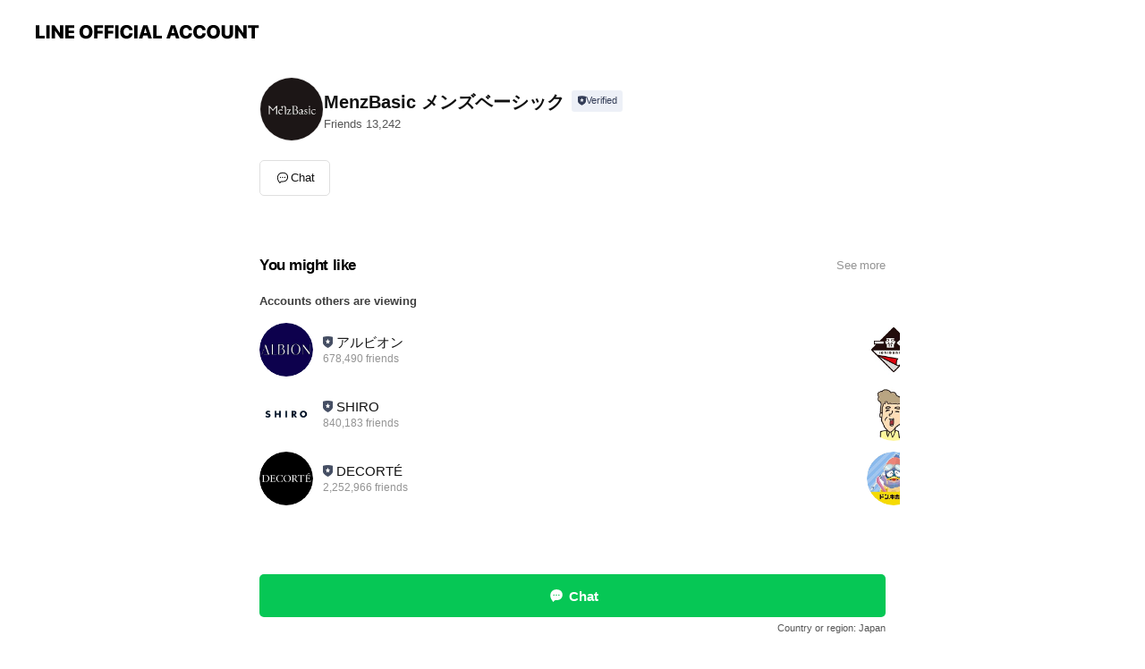

--- FILE ---
content_type: text/html; charset=utf-8
request_url: https://page.line.me/373arhey?openerPlatform=liff&openerKey=profileRecommend
body_size: 9600
content:
<!DOCTYPE html><html lang="en"><script id="oa-script-list" type="application/json">https://page.line-scdn.net/_next/static/chunks/pages/_app-c0b699a9d6347812.js,https://page.line-scdn.net/_next/static/chunks/pages/%5BsearchId%5D-b8e443852bbb5573.js</script><head><meta charSet="UTF-8"/><meta name="viewport" content="width=device-width,initial-scale=1,minimum-scale=1,maximum-scale=1,user-scalable=no,viewport-fit=cover"/><link rel="apple-touch-icon" sizes="180x180" href="https://page.line-scdn.net/favicons/apple-touch-icon.png"/><link rel="icon" type="image/png" sizes="32x32" href="https://page.line-scdn.net/favicons/favicon-32x32.png"/><link rel="icon" type="image/png" sizes="16x16" href="https://page.line-scdn.net/favicons/favicon-16x16.png&quot;"/><link rel="mask-icon" href="https://page.line-scdn.net/favicons/safari-pinned-tab.svg" color="#4ecd00"/><link rel="shortcut icon" href="https://page.line-scdn.net/favicons/favicon.ico"/><meta name="theme-color" content="#ffffff"/><meta property="og:image" content="https://page-share.line.me//%40373arhey/global/og_image.png?ts=1769511656372"/><meta name="twitter:card" content="summary_large_image"/><link rel="stylesheet" href="https://unpkg.com/swiper@6.8.1/swiper-bundle.min.css"/><title>MenzBasic メンズベーシック | LINE Official Account</title><meta property="og:title" content="MenzBasic メンズベーシック | LINE Official Account"/><meta name="twitter:title" content="MenzBasic メンズベーシック | LINE Official Account"/><link rel="canonical" href="https://page.line.me/373arhey"/><meta property="line:service_name" content="Official Account"/><meta name="description" content="MenzBasic メンズベーシック&#x27;s LINE official account profile page. Add them as a friend for the latest news."/><meta name="next-head-count" content="17"/><link rel="preload" href="https://page.line-scdn.net/_next/static/css/5066c0effeea9cdd.css" as="style"/><link rel="stylesheet" href="https://page.line-scdn.net/_next/static/css/5066c0effeea9cdd.css" data-n-g=""/><link rel="preload" href="https://page.line-scdn.net/_next/static/css/32cf1b1e6f7e57c2.css" as="style"/><link rel="stylesheet" href="https://page.line-scdn.net/_next/static/css/32cf1b1e6f7e57c2.css" data-n-p=""/><noscript data-n-css=""></noscript><script defer="" nomodule="" src="https://page.line-scdn.net/_next/static/chunks/polyfills-c67a75d1b6f99dc8.js"></script><script src="https://page.line-scdn.net/_next/static/chunks/webpack-53e0f634be95aa19.js" defer=""></script><script src="https://page.line-scdn.net/_next/static/chunks/framework-5d5971fdfab04833.js" defer=""></script><script src="https://page.line-scdn.net/_next/static/chunks/main-34d3f9ccc87faeb3.js" defer=""></script><script src="https://page.line-scdn.net/_next/static/chunks/e893f787-81841bf25f7a5b4d.js" defer=""></script><script src="https://page.line-scdn.net/_next/static/chunks/fd0ff8c8-d43e8626c80b2f59.js" defer=""></script><script src="https://page.line-scdn.net/_next/static/chunks/518-b33b01654ebc3704.js" defer=""></script><script src="https://page.line-scdn.net/_next/static/chunks/421-6db75eee1ddcc32a.js" defer=""></script><script src="https://page.line-scdn.net/_next/static/chunks/35-fb8646fb484f619c.js" defer=""></script><script src="https://page.line-scdn.net/_next/static/chunks/840-7f91c406241fc0b6.js" defer=""></script><script src="https://page.line-scdn.net/_next/static/chunks/137-ae3cbf072ff48020.js" defer=""></script><script src="https://page.line-scdn.net/_next/static/chunks/124-86d261272c7b9cdd.js" defer=""></script><script src="https://page.line-scdn.net/_next/static/chunks/693-01dc988928332a88.js" defer=""></script><script src="https://page.line-scdn.net/_next/static/chunks/716-15a06450f7be7982.js" defer=""></script><script src="https://page.line-scdn.net/_next/static/chunks/155-8eb63f2603fef270.js" defer=""></script><script src="https://page.line-scdn.net/_next/static/bbauL09QAT8MhModpG-Ma/_buildManifest.js" defer=""></script><script src="https://page.line-scdn.net/_next/static/bbauL09QAT8MhModpG-Ma/_ssgManifest.js" defer=""></script></head><body class=""><div id="__next"><div class="wrap main" style="--profile-button-color:#06c755" data-background="false" data-theme="false" data-js-top="true"><header id="header" class="header header_web"><div class="header_wrap"><span class="header_logo"><svg xmlns="http://www.w3.org/2000/svg" fill="none" viewBox="0 0 250 17" class="header_logo_image" role="img" aria-label="LINE OFFICIAL ACCOUNT" title="LINE OFFICIAL ACCOUNT"><path fill="#000" d="M.118 16V1.204H3.88v11.771h6.121V16zm11.607 0V1.204h3.763V16zm6.009 0V1.204h3.189l5.916 8.541h.072V1.204h3.753V16h-3.158l-5.947-8.634h-.072V16zm15.176 0V1.204h10.14v3.025h-6.377V7.15h5.998v2.83h-5.998v2.994h6.378V16zm23.235.267c-4.491 0-7.3-2.943-7.3-7.66v-.02c0-4.707 2.83-7.65 7.3-7.65 4.502 0 7.311 2.943 7.311 7.65v.02c0 4.717-2.8 7.66-7.311 7.66m0-3.118c2.153 0 3.486-1.763 3.486-4.542v-.02c0-2.8-1.363-4.533-3.486-4.533-2.102 0-3.466 1.723-3.466 4.532v.02c0 2.81 1.354 4.543 3.466 4.543M65.291 16V1.204h10.07v3.025h-6.306v3.373h5.732v2.881h-5.732V16zm11.731 0V1.204h10.07v3.025h-6.307v3.373h5.732v2.881h-5.732V16zm11.73 0V1.204h3.764V16zm12.797.267c-4.44 0-7.198-2.84-7.198-7.67v-.01c0-4.83 2.779-7.65 7.198-7.65 3.866 0 6.542 2.481 6.676 5.793v.103h-3.62l-.021-.154c-.235-1.538-1.312-2.625-3.035-2.625-2.06 0-3.363 1.692-3.363 4.522v.01c0 2.861 1.313 4.563 3.374 4.563 1.63 0 2.789-1.015 3.045-2.666l.02-.112h3.62l-.01.112c-.133 3.312-2.84 5.784-6.686 5.784m8.47-.267V1.204h3.763V16zm5.189 0 4.983-14.796h4.604L129.778 16h-3.947l-.923-3.25h-4.83l-.923 3.25zm7.249-11.577-1.6 5.62h3.271l-1.599-5.62zM131.204 16V1.204h3.763v11.771h6.121V16zm14.868 0 4.983-14.796h4.604L160.643 16h-3.948l-.923-3.25h-4.83L150.02 16zm7.249-11.577-1.599 5.62h3.271l-1.6-5.62zm14.653 11.844c-4.44 0-7.198-2.84-7.198-7.67v-.01c0-4.83 2.779-7.65 7.198-7.65 3.866 0 6.542 2.481 6.675 5.793v.103h-3.619l-.021-.154c-.236-1.538-1.312-2.625-3.035-2.625-2.061 0-3.363 1.692-3.363 4.522v.01c0 2.861 1.312 4.563 3.373 4.563 1.631 0 2.789-1.015 3.046-2.666l.02-.112h3.62l-.01.112c-.134 3.312-2.841 5.784-6.686 5.784m15.258 0c-4.44 0-7.198-2.84-7.198-7.67v-.01c0-4.83 2.778-7.65 7.198-7.65 3.866 0 6.542 2.481 6.675 5.793v.103h-3.619l-.021-.154c-.236-1.538-1.312-2.625-3.035-2.625-2.061 0-3.363 1.692-3.363 4.522v.01c0 2.861 1.312 4.563 3.373 4.563 1.631 0 2.789-1.015 3.046-2.666l.02-.112h3.62l-.011.112c-.133 3.312-2.84 5.784-6.685 5.784m15.36 0c-4.491 0-7.3-2.943-7.3-7.66v-.02c0-4.707 2.83-7.65 7.3-7.65 4.502 0 7.311 2.943 7.311 7.65v.02c0 4.717-2.799 7.66-7.311 7.66m0-3.118c2.154 0 3.487-1.763 3.487-4.542v-.02c0-2.8-1.364-4.533-3.487-4.533-2.102 0-3.466 1.723-3.466 4.532v.02c0 2.81 1.354 4.543 3.466 4.543m15.514 3.118c-3.855 0-6.367-2.184-6.367-5.517V1.204h3.763v9.187c0 1.723.923 2.758 2.615 2.758 1.681 0 2.604-1.035 2.604-2.758V1.204h3.763v9.546c0 3.322-2.491 5.517-6.378 5.517M222.73 16V1.204h3.189l5.916 8.541h.072V1.204h3.753V16h-3.158l-5.947-8.634h-.072V16zm18.611 0V4.229h-4.081V1.204h11.915v3.025h-4.081V16z"></path></svg></span></div></header><div class="container"><div data-intersection-target="profileFace" class="_root_f63qr_2 _modeLiffApp_f63qr_155"><div class="_account_f63qr_11"><div class="_accountHead_f63qr_16"><div class="_accountHeadIcon_f63qr_22"><a class="_accountHeadIconLink_f63qr_31" href="/373arhey/profile/img"><div class="_root_19dwp_1"><img class="_thumbnailImage_19dwp_8" src="https://profile.line-scdn.net/0htbtL8cQLK01JNThQzWNUGnVwJSA-Gy0FMVFlfmQ2dXozAG5IfFtnI248IC9kBDgfJltteTlmICpn/preview" alt="Show profile photo" width="70" height="70"/></div></a></div><div class="_accountHeadContents_f63qr_34"><h1 class="_accountHeadTitle_f63qr_37"><span class="_accountHeadTitleText_f63qr_51">MenzBasic メンズベーシック</span><button type="button" class="_accountHeadBadge_f63qr_54" aria-label="Show account info"><span class="_root_4p75h_1 _typeCertified_4p75h_20"><span class="_icon_4p75h_17"><span role="img" aria-label="Verification status" class="la labs _iconImage_4p75h_17" style="width:11px;aspect-ratio:1;display:inline-grid;place-items:stretch"><svg xmlns="http://www.w3.org/2000/svg" data-laicon-version="10.2" viewBox="0 0 20 20" fill="currentColor"><g transform="translate(-2 -2)"><path d="M12 2.5c-3.7 0-6.7.7-7.8 1-.3.2-.5.5-.5.8v8.9c0 3.2 4.2 6.3 8 8.2.1 0 .2.1.3.1s.2 0 .3-.1c3.9-1.9 8-5 8-8.2V4.3c0-.3-.2-.6-.5-.7-1.1-.3-4.1-1.1-7.8-1.1zm0 4.2 1.2 2.7 2.7.3-1.9 2 .4 2.8-2.4-1.2-2.4 1.3.4-2.8-1.9-2 2.7-.3L12 6.7z"/></g></svg></span></span><span class="_label_4p75h_42">Verified</span></span></button></h1><div class="_accountHeadSubTexts_f63qr_58"><p class="_accountHeadSubText_f63qr_58">Friends<!-- --> <!-- -->13,242</p></div></div></div><div class="_accountInfo_f63qr_73"></div><div class="_actionButtons_f63qr_152"><div><div class="_root_1nhde_1"><button type="button" class="_button_1nhde_9"><span class="_icon_1nhde_31"><span role="img" class="la lar" style="width:14px;aspect-ratio:1;display:inline-grid;place-items:stretch"><svg xmlns="http://www.w3.org/2000/svg" data-laicon-version="15.0" viewBox="0 0 20 20" fill="currentColor"><g transform="translate(-2 -2)"><path d="M11.8722 10.2255a.9.9 0 1 0 0 1.8.9.9 0 0 0 0-1.8Zm-3.5386 0a.9.9 0 1 0 0 1.8.9.9 0 0 0 0-1.8Zm7.0767 0a.9.9 0 1 0 0 1.8.9.9 0 0 0 0-1.8Z"/><path d="M6.5966 6.374c-1.256 1.2676-1.988 3.1338-1.988 5.5207 0 2.8387 1.6621 5.3506 2.8876 6.8107.6247-.8619 1.6496-1.7438 3.2265-1.7444h.0015l2.2892-.0098h.0028c3.4682 0 6.2909-2.8223 6.2909-6.2904 0-1.9386-.7072-3.4895-1.9291-4.5632C16.1475 5.0163 14.3376 4.37 12.0582 4.37c-2.3602 0-4.2063.7369-5.4616 2.004Zm-.9235-.915C7.2185 3.8991 9.4223 3.07 12.0582 3.07c2.5189 0 4.6585.7159 6.1779 2.051 1.5279 1.3427 2.371 3.2622 2.371 5.5398 0 4.1857-3.4041 7.5896-7.5894 7.5904h-.0015l-2.2892.0098h-.0028c-1.33 0-2.114.9634-2.5516 1.8265l-.4192.8269-.6345-.676c-1.2252-1.3055-3.8103-4.4963-3.8103-8.3437 0-2.6555.8198-4.8767 2.3645-6.4358Z"/></g></svg></span></span><span class="_label_1nhde_14">Chat</span></button></div></div></div></div></div><div class="content"><section class="section section_recommend" id="plugin-recommendation-RecommendationPlugin" data-js-plugin="recommendation"><a target="_self" rel="noopener" href="https://liff.line.me/1654867680-wGKa63aV/?utm_source=oaprofile&amp;utm_medium=recommend" class="link"><h2 class="title_section" data-testid="plugin-header"><span class="title">You might like</span><span class="text_more">See more</span></h2></a><section class="RecommendationPlugin_subSection__nWfpQ"><h3 class="RecommendationPlugin_subTitle__EGDML">Accounts others are viewing</h3><div class="swiper-container"><div class="swiper-wrapper"><div class="swiper-slide"><div class="recommend_list"><div class="recommend_item" id="recommend-item-1"><a target="_self" rel="noopener" href="https://page.line.me/757kvubp?openerPlatform=liff&amp;openerKey=profileRecommend" class="link"><div class="thumb"><img src="https://profile.line-scdn.net/0hiMAJXm3vNmJ8Myb4YsRJNUB2OA8LHTAqBFJ7V1xhbVRUA3ExQFErA1E3PFJZASQySVB6AQ1kbgcE/preview" class="image" alt=""/></div><div class="info"><strong class="info_name"><i class="icon_certified"></i>アルビオン</strong><div class="info_detail"><span class="friend">678,490 friends</span></div></div></a></div><div class="recommend_item" id="recommend-item-2"><a target="_self" rel="noopener" href="https://page.line.me/391smsok?openerPlatform=liff&amp;openerKey=profileRecommend" class="link"><div class="thumb"><img src="https://profile.line-scdn.net/0h4ekJ31cTa0pWM0PY2ecUHWp2ZSchHW0CLlAne3oxMHp-Cn4bOFx0KnZnPSh_UXlPYlUkLSY6Nnl-/preview" class="image" alt=""/></div><div class="info"><strong class="info_name"><i class="icon_certified"></i>SHIRO</strong><div class="info_detail"><span class="friend">840,183 friends</span></div></div></a></div><div class="recommend_item" id="recommend-item-3"><a target="_self" rel="noopener" href="https://page.line.me/206divyc?openerPlatform=liff&amp;openerKey=profileRecommend" class="link"><div class="thumb"><img src="https://profile.line-scdn.net/0hBrRSZ9hAHV1vKgufbGhiClNvEzAYBBsVFxlUO0MsQ2hFEgkKA01WaBopS29AGlMIV0VXPRp_EzoV/preview" class="image" alt=""/></div><div class="info"><strong class="info_name"><i class="icon_certified"></i>DECORTÉ</strong><div class="info_detail"><span class="friend">2,252,966 friends</span></div></div></a></div></div></div><div class="swiper-slide"><div class="recommend_list"><div class="recommend_item" id="recommend-item-4"><a target="_self" rel="noopener" href="https://page.line.me/396fvvrf?openerPlatform=liff&amp;openerKey=profileRecommend" class="link"><div class="thumb"><img src="https://profile.line-scdn.net/0hdqX-PnAWO15lVCpElpVECVkRNTMSej0WHTR3MBAAYWodZnhfDTJ2MBJcMGxNMyhYWGJ3MBUEMj1K/preview" class="image" alt=""/></div><div class="info"><strong class="info_name"><i class="icon_premium"></i>一番くじ</strong><div class="info_detail"><span class="friend">10,985,340 friends</span></div></div></a></div><div class="recommend_item" id="recommend-item-5"><a target="_self" rel="noopener" href="https://page.line.me/937ltaqd?openerPlatform=liff&amp;openerKey=profileRecommend" class="link"><div class="thumb"><img src="https://profile.line-scdn.net/0h5azXL15bak5HIXQjUkwVGXtkZCMwD2wGP0QheDEjNXxoRS5LfRVwL2J1PClvEiRKLk8iKjZyMnZt/preview" class="image" alt=""/></div><div class="info"><strong class="info_name"><i class="icon_certified"></i>GG イングリッシュ｜eスポーツ×英会話</strong><div class="info_detail"><span class="friend">12,636 friends</span></div><div class="common_label"><strong class="label"><i class="icon"><svg width="12" height="12" viewBox="0 0 12 12" fill="none" xmlns="http://www.w3.org/2000/svg"><path fill-rule="evenodd" clip-rule="evenodd" d="M1.675 2.925v6.033h.926l.923-.923.923.923h5.878V2.925H4.447l-.923.923-.923-.923h-.926zm-.85-.154c0-.384.312-.696.696-.696h1.432l.571.571.572-.571h6.383c.385 0 .696.312.696.696v6.341a.696.696 0 01-.696.696H4.096l-.572-.571-.571.571H1.52a.696.696 0 01-.696-.696V2.771z" fill="#777"></path><path fill-rule="evenodd" clip-rule="evenodd" d="M3.025 4.909v-.65h1v.65h-1zm0 1.357v-.65h1v.65h-1zm0 1.358v-.65h1v.65h-1z" fill="#777"></path></svg></i><span class="text">Coupons</span></strong></div></div></a></div><div class="recommend_item" id="recommend-item-6"><a target="_self" rel="noopener" href="https://page.line.me/634oqtiy?openerPlatform=liff&amp;openerKey=profileRecommend" class="link"><div class="thumb"><img src="https://profile.line-scdn.net/0hb14xFE7jPR4JASIRM7tCSTVEM3N-LztWcWcgKCtSMCtzNy0bNm4iey4ENHx3Y3oYMDN0KCoHNH4i/preview" class="image" alt=""/></div><div class="info"><strong class="info_name"><i class="icon_certified"></i>ドン・キホーテ Don Quijote</strong><div class="info_detail"><span class="friend">1,508,935 friends</span></div></div></a></div></div></div><div class="swiper-slide"><div class="recommend_list"><div class="recommend_item" id="recommend-item-7"><a target="_self" rel="noopener" href="https://page.line.me/594qgkoz?openerPlatform=liff&amp;openerKey=profileRecommend" class="link"><div class="thumb"><img src="https://profile.line-scdn.net/0hifrhx_QYNklPESgnyyJJHnNUOCQ4PzABN3RxemISanxlI3QfIyN_KmwWbX9jJHMWe3UsJm4Rayti/preview" class="image" alt=""/></div><div class="info"><strong class="info_name"><i class="icon_certified"></i>靴下の岡本キャンペーン</strong><div class="info_detail"><span class="friend">2,566,637 friends</span></div></div></a></div><div class="recommend_item" id="recommend-item-8"><a target="_self" rel="noopener" href="https://page.line.me/eio9970x?openerPlatform=liff&amp;openerKey=profileRecommend" class="link"><div class="thumb"><img src="https://profile.line-scdn.net/0hIsn8yCxMFlxTQQM2-HZpC28EGDEkbxAUKyBROHZBTWwqJAMPZnVcb3VDTT4rcwQPayQJO3YUGDh6/preview" class="image" alt=""/></div><div class="info"><strong class="info_name"><i class="icon_certified"></i>ファミリー・ライフ</strong><div class="info_detail"><span class="friend">2,270,914 friends</span></div></div></a></div><div class="recommend_item" id="recommend-item-9"><a target="_self" rel="noopener" href="https://page.line.me/098kbtod?openerPlatform=liff&amp;openerKey=profileRecommend" class="link"><div class="thumb"><img src="https://profile.line-scdn.net/0h2wkMI-68bVhWNHj7g2oSD2pxYzUhGmsQLgIqPScxMzhzBHgNaloqOXA1Oj99DX8OOVBya3Y2Yzh4/preview" class="image" alt=""/></div><div class="info"><strong class="info_name"><i class="icon_certified"></i>ケーズデンキ</strong><div class="info_detail"><span class="friend">1,918,650 friends</span></div></div></a></div></div></div><div class="swiper-slide"><div class="recommend_list"><div class="recommend_item" id="recommend-item-10"><a target="_self" rel="noopener" href="https://page.line.me/hyo0054v?openerPlatform=liff&amp;openerKey=profileRecommend" class="link"><div class="thumb"><img src="https://profile.line-scdn.net/0hL38kLW_XExwFEj-UosRsSzlXHXFyPBVUfX0OeXARTCUrIFYeaXQJLyIaTSh8dgEZO3ZVfSgWHXl4/preview" class="image" alt=""/></div><div class="info"><strong class="info_name"><i class="icon_certified"></i>セカンドストリート</strong><div class="info_detail"><span class="friend">3,273,068 friends</span></div></div></a></div><div class="recommend_item" id="recommend-item-11"><a target="_self" rel="noopener" href="https://page.line.me/cmv5320i?openerPlatform=liff&amp;openerKey=profileRecommend" class="link"><div class="thumb"><img src="https://profile.line-scdn.net/0h8y8hdk7lZ1YFEUr3ge4YATlUaTtyP2EefXUqYykZaWR7JHJQPnIpOCFEazJ6JikHbXd4ZHBDPmAh/preview" class="image" alt=""/></div><div class="info"><strong class="info_name"><i class="icon_certified"></i>アエナ</strong><div class="info_detail"><span class="friend">4,126,013 friends</span></div></div></a></div><div class="recommend_item" id="recommend-item-12"><a target="_self" rel="noopener" href="https://page.line.me/723bzbsm?openerPlatform=liff&amp;openerKey=profileRecommend" class="link"><div class="thumb"><img src="https://profile.line-scdn.net/0hrEQ2eiBvLWpsSwSAKFBSPVAOIwcbZSsiFChiWEhCJg1EfG48BywyW0xLcl9BfmI8Un9jDB4cclpG/preview" class="image" alt=""/></div><div class="info"><strong class="info_name"><i class="icon_certified"></i>阪急オアシス</strong><div class="info_detail"><span class="friend">375,533 friends</span></div></div></a></div></div></div><div class="swiper-slide"><div class="recommend_list"><div class="recommend_item" id="recommend-item-13"><a target="_self" rel="noopener" href="https://page.line.me/818dozug?openerPlatform=liff&amp;openerKey=profileRecommend" class="link"><div class="thumb"><img src="https://profile.line-scdn.net/0hvamWkKC6KU5QLjoo2VBWGWxrJyMnAC8GKE9hf3J6fnl-Sj4ZPkkxLHEncn11G2ZPbBxvfXB6dH14/preview" class="image" alt=""/></div><div class="info"><strong class="info_name"><i class="icon_certified"></i>美靴ケア</strong><div class="info_detail"><span class="friend">2,256 friends</span></div><div class="common_label"><strong class="label"><i class="icon"><svg width="12" height="12" viewBox="0 0 12 12" fill="none" xmlns="http://www.w3.org/2000/svg"><path fill-rule="evenodd" clip-rule="evenodd" d="M1.675 2.925v6.033h.926l.923-.923.923.923h5.878V2.925H4.447l-.923.923-.923-.923h-.926zm-.85-.154c0-.384.312-.696.696-.696h1.432l.571.571.572-.571h6.383c.385 0 .696.312.696.696v6.341a.696.696 0 01-.696.696H4.096l-.572-.571-.571.571H1.52a.696.696 0 01-.696-.696V2.771z" fill="#777"></path><path fill-rule="evenodd" clip-rule="evenodd" d="M3.025 4.909v-.65h1v.65h-1zm0 1.357v-.65h1v.65h-1zm0 1.358v-.65h1v.65h-1z" fill="#777"></path></svg></i><span class="text">Coupons</span></strong></div></div></a></div><div class="recommend_item" id="recommend-item-14"><a target="_self" rel="noopener" href="https://page.line.me/319jrfaq?openerPlatform=liff&amp;openerKey=profileRecommend" class="link"><div class="thumb"><img src="https://profile.line-scdn.net/0hunx4QWWXKkFFTTkA6sRVFnkIJCwyYywJPXhtcjdKIHZvdT5DcCo1JWBKJ3ZuKGkfcSMwJWNOc3k_/preview" class="image" alt=""/></div><div class="info"><strong class="info_name"><i class="icon_certified"></i>SanrioEnglishMaster</strong><div class="info_detail"><span class="friend">2,514,469 friends</span></div></div></a></div><div class="recommend_item" id="recommend-item-15"><a target="_self" rel="noopener" href="https://page.line.me/528esavy?openerPlatform=liff&amp;openerKey=profileRecommend" class="link"><div class="thumb"><img src="https://profile.line-scdn.net/0hXMHFJuNwB2J1PxVc32N4NUl6CQ8CEQEqDQxABVk-DFMNBxQyT1wdAAVoCgVeD0hkQA1NDFg4CloK/preview" class="image" alt=""/></div><div class="info"><strong class="info_name"><i class="icon_certified"></i>イズミヤ</strong><div class="info_detail"><span class="friend">330,699 friends</span></div></div></a></div></div></div><div class="swiper-slide"><div class="recommend_list"><div class="recommend_item" id="recommend-item-16"><a target="_self" rel="noopener" href="https://page.line.me/nid1195r?openerPlatform=liff&amp;openerKey=profileRecommend" class="link"><div class="thumb"><img src="https://profile.line-scdn.net/0hXBp69WT8B21NTxJMBgB4OnEKCQA6YQElNSEYWWgYXFRjexQ7JSxLXmsfXwkyfRJrInxNCGsbDltg/preview" class="image" alt=""/></div><div class="info"><strong class="info_name"><i class="icon_premium"></i>Yahoo!ショッピング</strong><div class="info_detail"><span class="friend">18,571,940 friends</span></div></div></a></div><div class="recommend_item" id="recommend-item-17"><a target="_self" rel="noopener" href="https://page.line.me/924xsqep?openerPlatform=liff&amp;openerKey=profileRecommend" class="link"><div class="thumb"><img src="https://profile.line-scdn.net/0hyq4u0lSYJl4JDDQS3kxZCTVJKDN-IiAWcTo7Py4MezpzOmEKPWpqbHxbeG0jaGYAPWg-Py5cLW4m/preview" class="image" alt=""/></div><div class="info"><strong class="info_name"><i class="icon_certified"></i>マナカル 岡崎・安城</strong><div class="info_detail"><span class="friend">589 friends</span></div></div></a></div><div class="recommend_item" id="recommend-item-18"><a target="_self" rel="noopener" href="https://page.line.me/025aatzz?openerPlatform=liff&amp;openerKey=profileRecommend" class="link"><div class="thumb"><img src="https://profile.line-scdn.net/0h5hAbAmXzakd8G36UflcVEEBeZCoLNWwPBHotIlpPZHZQLywQEikncwkdMXRXK3gZSXslJ1ATNXVW/preview" class="image" alt=""/></div><div class="info"><strong class="info_name"><i class="icon_certified"></i>MANABI PLUS+｜出張塾講師</strong><div class="info_detail"><span class="friend">748 friends</span></div></div></a></div></div></div><div class="swiper-slide"><div class="recommend_list"><div class="recommend_item" id="recommend-item-19"><a target="_self" rel="noopener" href="https://page.line.me/054ssfuy?openerPlatform=liff&amp;openerKey=profileRecommend" class="link"><div class="thumb"><img src="https://profile.line-scdn.net/0hLmN6i9VFE0JzTwBkp_9sFU8KHS8EYRUKCygOJQUYGnoKfVNDTSgIcARKHnEKLwcWTy1ZIVVIGnZa/preview" class="image" alt=""/></div><div class="info"><strong class="info_name"><i class="icon_certified"></i>robot home</strong><div class="info_detail"><span class="friend">7,889 friends</span></div></div></a></div><div class="recommend_item" id="recommend-item-20"><a target="_self" rel="noopener" href="https://page.line.me/611usodb?openerPlatform=liff&amp;openerKey=profileRecommend" class="link"><div class="thumb"><img src="https://profile.line-scdn.net/0h_yFnj2iJAFZ7FxB_8L1_AUdSDjsMOQYeA3FIYFlEVmACIRJXRndNYF5CVjYCJBJSRyQfOV5FCzFf/preview" class="image" alt=""/></div><div class="info"><strong class="info_name"><i class="icon_certified"></i>ギターエフェクター買取専門店アンコールズ</strong><div class="info_detail"><span class="friend">4,771 friends</span></div></div></a></div><div class="recommend_item" id="recommend-item-21"><a target="_self" rel="noopener" href="https://page.line.me/261nxdfi?openerPlatform=liff&amp;openerKey=profileRecommend" class="link"><div class="thumb"><img src="https://profile.line-scdn.net/0hCe2--N-JHEoPVAjBbXRjHTMREid4ehoCdzpVeyoHQHJxYVoYYGYGLigAEHt2bV9IYDBbJHgEECp2/preview" class="image" alt=""/></div><div class="info"><strong class="info_name"><i class="icon_certified"></i>✨UD GARAGE 木更津✨</strong><div class="info_detail"><span class="friend">3,465 friends</span></div></div></a></div></div></div><div class="button_more" slot="wrapper-end"><a target="_self" rel="noopener" href="https://liff.line.me/1654867680-wGKa63aV/?utm_source=oaprofile&amp;utm_medium=recommend" class="link"><i class="icon_more"></i>See more</a></div></div></div></section></section><div class="go_top"><a class="btn_top"><span class="icon"><svg xmlns="http://www.w3.org/2000/svg" width="10" height="11" viewBox="0 0 10 11"><g fill="#111"><path d="M1.464 6.55L.05 5.136 5 .186 6.414 1.6z"></path><path d="M9.95 5.136L5 .186 3.586 1.6l4.95 4.95z"></path><path d="M6 1.507H4v9.259h2z"></path></g></svg></span><span class="text">Top</span></a></div></div></div><div id="footer" class="footer"><div class="account_info"><span class="text">@373arhey</span></div><div class="provider_info"><span class="text">© LY Corporation</span><div class="link_group"><a data-testid="link-with-next" class="link" href="/373arhey/report">Report</a><a target="_self" rel="noopener" href="https://liff.line.me/1654867680-wGKa63aV/?utm_source=LINE&amp;utm_medium=referral&amp;utm_campaign=oa_profile_footer" class="link">Other official accounts</a></div></div></div><div class="floating_bar is_active"><div class="floating_button is_active"><a target="_blank" rel="noopener" data-js-chat-button="true" class="button_profile"><button type="button" class="button button_chat"><div class="button_content"><i class="icon"><svg xmlns="http://www.w3.org/2000/svg" width="39" height="38" viewBox="0 0 39 38"><path fill="#3C3E43" d="M24.89 19.19a1.38 1.38 0 11-.003-2.76 1.38 1.38 0 01.004 2.76m-5.425 0a1.38 1.38 0 110-2.76 1.38 1.38 0 010 2.76m-5.426 0a1.38 1.38 0 110-2.76 1.38 1.38 0 010 2.76m5.71-13.73c-8.534 0-13.415 5.697-13.415 13.532 0 7.834 6.935 13.875 6.935 13.875s1.08-4.113 4.435-4.113c1.163 0 2.147-.016 3.514-.016 6.428 0 11.64-5.211 11.64-11.638 0-6.428-4.573-11.64-13.108-11.64"></path></svg><svg width="20" height="20" viewBox="0 0 20 20" fill="none" xmlns="http://www.w3.org/2000/svg"><path fill-rule="evenodd" clip-rule="evenodd" d="M2.792 9.92c0-4.468 2.862-7.355 7.291-7.355 4.329 0 7.124 2.483 7.124 6.326a6.332 6.332 0 01-6.325 6.325l-1.908.008c-1.122 0-1.777.828-2.129 1.522l-.348.689-.53-.563c-1.185-1.264-3.175-3.847-3.175-6.953zm5.845 1.537h.834V7.024h-.834v1.8H7.084V7.046h-.833v4.434h.833V9.658h1.553v1.8zm4.071-4.405h.834v2.968h-.834V7.053zm-2.09 4.395h.833V8.48h-.834v2.967zm.424-3.311a.542.542 0 110-1.083.542.542 0 010 1.083zm1.541 2.77a.542.542 0 101.084 0 .542.542 0 00-1.084 0z" fill="#fff"></path></svg></i><span class="text">Chat</span></div></button></a></div><div class="region_area">Country or region:<!-- --> <!-- -->Japan</div></div></div></div><script src="https://static.line-scdn.net/liff/edge/versions/2.27.1/sdk.js"></script><script src="https://static.line-scdn.net/uts/edge/stable/uts.js"></script><script id="__NEXT_DATA__" type="application/json">{"props":{"pageProps":{"initialDataString":"{\"lang\":\"en\",\"origin\":\"web\",\"opener\":{},\"device\":\"Desktop\",\"lineAppVersion\":\"\",\"requestedSearchId\":\"373arhey\",\"openQrModal\":false,\"isBusinessAccountLineMeDomain\":false,\"account\":{\"accountInfo\":{\"id\":\"1310810978072481\",\"provider\":{\"isCertificated\":false,\"name\":\"株式会社シーアール・ラボ\"},\"countryCode\":\"JP\",\"managingCountryCode\":\"JP\",\"basicSearchId\":\"@373arhey\",\"subPageId\":\"1310810978072482\",\"profileConfig\":{\"activateSearchId\":true,\"activateFollowerCount\":false},\"shareInfoImage\":\"https://page-share.line.me//%40373arhey/global/og_image.png?ts=1769511656372\",\"friendCount\":13242},\"profile\":{\"type\":\"basic\",\"name\":\"MenzBasic メンズベーシック\",\"badgeType\":\"certified\",\"profileImg\":{\"original\":\"https://profile.line-scdn.net/0htbtL8cQLK01JNThQzWNUGnVwJSA-Gy0FMVFlfmQ2dXozAG5IfFtnI248IC9kBDgfJltteTlmICpn\",\"thumbs\":{\"xSmall\":\"https://profile.line-scdn.net/0htbtL8cQLK01JNThQzWNUGnVwJSA-Gy0FMVFlfmQ2dXozAG5IfFtnI248IC9kBDgfJltteTlmICpn/preview\",\"small\":\"https://profile.line-scdn.net/0htbtL8cQLK01JNThQzWNUGnVwJSA-Gy0FMVFlfmQ2dXozAG5IfFtnI248IC9kBDgfJltteTlmICpn/preview\",\"mid\":\"https://profile.line-scdn.net/0htbtL8cQLK01JNThQzWNUGnVwJSA-Gy0FMVFlfmQ2dXozAG5IfFtnI248IC9kBDgfJltteTlmICpn/preview\",\"large\":\"https://profile.line-scdn.net/0htbtL8cQLK01JNThQzWNUGnVwJSA-Gy0FMVFlfmQ2dXozAG5IfFtnI248IC9kBDgfJltteTlmICpn/preview\",\"xLarge\":\"https://profile.line-scdn.net/0htbtL8cQLK01JNThQzWNUGnVwJSA-Gy0FMVFlfmQ2dXozAG5IfFtnI248IC9kBDgfJltteTlmICpn/preview\",\"xxLarge\":\"https://profile.line-scdn.net/0htbtL8cQLK01JNThQzWNUGnVwJSA-Gy0FMVFlfmQ2dXozAG5IfFtnI248IC9kBDgfJltteTlmICpn/preview\"}},\"btnList\":[{\"type\":\"chat\",\"color\":\"#3c3e43\",\"chatReplyTimeDisplay\":false}],\"buttonColor\":null,\"info\":{\"statusMsg\":\"\",\"basicInfo\":null},\"oaCallable\":false,\"floatingBarMessageList\":[],\"actionButtonServiceUrls\":[{\"buttonType\":\"HOME\",\"url\":\"https://line.me/R/home/public/main?id=373arhey\"}],\"displayInformation\":{\"workingTime\":null,\"budget\":null,\"callType\":null,\"oaCallable\":false,\"oaCallAnyway\":false,\"tel\":null,\"website\":null,\"address\":null,\"newAddress\":null,\"oldAddressDeprecated\":false}},\"pluginList\":[{\"type\":\"media\",\"id\":\"1310810978072487\",\"content\":{\"itemList\":[]}},{\"type\":\"recommendation\",\"id\":\"RecommendationPlugin\",\"content\":{\"i2i\":{\"itemList\":[{\"accountId\":\"757kvubp\",\"name\":\"アルビオン\",\"img\":{\"original\":\"https://profile.line-scdn.net/0hiMAJXm3vNmJ8Myb4YsRJNUB2OA8LHTAqBFJ7V1xhbVRUA3ExQFErA1E3PFJZASQySVB6AQ1kbgcE\",\"thumbs\":{\"xSmall\":\"https://profile.line-scdn.net/0hiMAJXm3vNmJ8Myb4YsRJNUB2OA8LHTAqBFJ7V1xhbVRUA3ExQFErA1E3PFJZASQySVB6AQ1kbgcE/preview\",\"small\":\"https://profile.line-scdn.net/0hiMAJXm3vNmJ8Myb4YsRJNUB2OA8LHTAqBFJ7V1xhbVRUA3ExQFErA1E3PFJZASQySVB6AQ1kbgcE/preview\",\"mid\":\"https://profile.line-scdn.net/0hiMAJXm3vNmJ8Myb4YsRJNUB2OA8LHTAqBFJ7V1xhbVRUA3ExQFErA1E3PFJZASQySVB6AQ1kbgcE/preview\",\"large\":\"https://profile.line-scdn.net/0hiMAJXm3vNmJ8Myb4YsRJNUB2OA8LHTAqBFJ7V1xhbVRUA3ExQFErA1E3PFJZASQySVB6AQ1kbgcE/preview\",\"xLarge\":\"https://profile.line-scdn.net/0hiMAJXm3vNmJ8Myb4YsRJNUB2OA8LHTAqBFJ7V1xhbVRUA3ExQFErA1E3PFJZASQySVB6AQ1kbgcE/preview\",\"xxLarge\":\"https://profile.line-scdn.net/0hiMAJXm3vNmJ8Myb4YsRJNUB2OA8LHTAqBFJ7V1xhbVRUA3ExQFErA1E3PFJZASQySVB6AQ1kbgcE/preview\"}},\"badgeType\":\"certified\",\"friendCount\":678490,\"pluginIconList\":[]},{\"accountId\":\"391smsok\",\"name\":\"SHIRO\",\"img\":{\"original\":\"https://profile.line-scdn.net/0h4ekJ31cTa0pWM0PY2ecUHWp2ZSchHW0CLlAne3oxMHp-Cn4bOFx0KnZnPSh_UXlPYlUkLSY6Nnl-\",\"thumbs\":{\"xSmall\":\"https://profile.line-scdn.net/0h4ekJ31cTa0pWM0PY2ecUHWp2ZSchHW0CLlAne3oxMHp-Cn4bOFx0KnZnPSh_UXlPYlUkLSY6Nnl-/preview\",\"small\":\"https://profile.line-scdn.net/0h4ekJ31cTa0pWM0PY2ecUHWp2ZSchHW0CLlAne3oxMHp-Cn4bOFx0KnZnPSh_UXlPYlUkLSY6Nnl-/preview\",\"mid\":\"https://profile.line-scdn.net/0h4ekJ31cTa0pWM0PY2ecUHWp2ZSchHW0CLlAne3oxMHp-Cn4bOFx0KnZnPSh_UXlPYlUkLSY6Nnl-/preview\",\"large\":\"https://profile.line-scdn.net/0h4ekJ31cTa0pWM0PY2ecUHWp2ZSchHW0CLlAne3oxMHp-Cn4bOFx0KnZnPSh_UXlPYlUkLSY6Nnl-/preview\",\"xLarge\":\"https://profile.line-scdn.net/0h4ekJ31cTa0pWM0PY2ecUHWp2ZSchHW0CLlAne3oxMHp-Cn4bOFx0KnZnPSh_UXlPYlUkLSY6Nnl-/preview\",\"xxLarge\":\"https://profile.line-scdn.net/0h4ekJ31cTa0pWM0PY2ecUHWp2ZSchHW0CLlAne3oxMHp-Cn4bOFx0KnZnPSh_UXlPYlUkLSY6Nnl-/preview\"}},\"badgeType\":\"certified\",\"friendCount\":840183,\"pluginIconList\":[]},{\"accountId\":\"206divyc\",\"name\":\"DECORTÉ\",\"img\":{\"original\":\"https://profile.line-scdn.net/0hBrRSZ9hAHV1vKgufbGhiClNvEzAYBBsVFxlUO0MsQ2hFEgkKA01WaBopS29AGlMIV0VXPRp_EzoV\",\"thumbs\":{\"xSmall\":\"https://profile.line-scdn.net/0hBrRSZ9hAHV1vKgufbGhiClNvEzAYBBsVFxlUO0MsQ2hFEgkKA01WaBopS29AGlMIV0VXPRp_EzoV/preview\",\"small\":\"https://profile.line-scdn.net/0hBrRSZ9hAHV1vKgufbGhiClNvEzAYBBsVFxlUO0MsQ2hFEgkKA01WaBopS29AGlMIV0VXPRp_EzoV/preview\",\"mid\":\"https://profile.line-scdn.net/0hBrRSZ9hAHV1vKgufbGhiClNvEzAYBBsVFxlUO0MsQ2hFEgkKA01WaBopS29AGlMIV0VXPRp_EzoV/preview\",\"large\":\"https://profile.line-scdn.net/0hBrRSZ9hAHV1vKgufbGhiClNvEzAYBBsVFxlUO0MsQ2hFEgkKA01WaBopS29AGlMIV0VXPRp_EzoV/preview\",\"xLarge\":\"https://profile.line-scdn.net/0hBrRSZ9hAHV1vKgufbGhiClNvEzAYBBsVFxlUO0MsQ2hFEgkKA01WaBopS29AGlMIV0VXPRp_EzoV/preview\",\"xxLarge\":\"https://profile.line-scdn.net/0hBrRSZ9hAHV1vKgufbGhiClNvEzAYBBsVFxlUO0MsQ2hFEgkKA01WaBopS29AGlMIV0VXPRp_EzoV/preview\"}},\"badgeType\":\"certified\",\"friendCount\":2252966,\"pluginIconList\":[]},{\"accountId\":\"396fvvrf\",\"name\":\"一番くじ\",\"img\":{\"original\":\"https://profile.line-scdn.net/0hdqX-PnAWO15lVCpElpVECVkRNTMSej0WHTR3MBAAYWodZnhfDTJ2MBJcMGxNMyhYWGJ3MBUEMj1K\",\"thumbs\":{\"xSmall\":\"https://profile.line-scdn.net/0hdqX-PnAWO15lVCpElpVECVkRNTMSej0WHTR3MBAAYWodZnhfDTJ2MBJcMGxNMyhYWGJ3MBUEMj1K/preview\",\"small\":\"https://profile.line-scdn.net/0hdqX-PnAWO15lVCpElpVECVkRNTMSej0WHTR3MBAAYWodZnhfDTJ2MBJcMGxNMyhYWGJ3MBUEMj1K/preview\",\"mid\":\"https://profile.line-scdn.net/0hdqX-PnAWO15lVCpElpVECVkRNTMSej0WHTR3MBAAYWodZnhfDTJ2MBJcMGxNMyhYWGJ3MBUEMj1K/preview\",\"large\":\"https://profile.line-scdn.net/0hdqX-PnAWO15lVCpElpVECVkRNTMSej0WHTR3MBAAYWodZnhfDTJ2MBJcMGxNMyhYWGJ3MBUEMj1K/preview\",\"xLarge\":\"https://profile.line-scdn.net/0hdqX-PnAWO15lVCpElpVECVkRNTMSej0WHTR3MBAAYWodZnhfDTJ2MBJcMGxNMyhYWGJ3MBUEMj1K/preview\",\"xxLarge\":\"https://profile.line-scdn.net/0hdqX-PnAWO15lVCpElpVECVkRNTMSej0WHTR3MBAAYWodZnhfDTJ2MBJcMGxNMyhYWGJ3MBUEMj1K/preview\"}},\"badgeType\":\"premium\",\"friendCount\":10985340,\"pluginIconList\":[]},{\"accountId\":\"937ltaqd\",\"name\":\"GG イングリッシュ｜eスポーツ×英会話\",\"img\":{\"original\":\"https://profile.line-scdn.net/0h5azXL15bak5HIXQjUkwVGXtkZCMwD2wGP0QheDEjNXxoRS5LfRVwL2J1PClvEiRKLk8iKjZyMnZt\",\"thumbs\":{\"xSmall\":\"https://profile.line-scdn.net/0h5azXL15bak5HIXQjUkwVGXtkZCMwD2wGP0QheDEjNXxoRS5LfRVwL2J1PClvEiRKLk8iKjZyMnZt/preview\",\"small\":\"https://profile.line-scdn.net/0h5azXL15bak5HIXQjUkwVGXtkZCMwD2wGP0QheDEjNXxoRS5LfRVwL2J1PClvEiRKLk8iKjZyMnZt/preview\",\"mid\":\"https://profile.line-scdn.net/0h5azXL15bak5HIXQjUkwVGXtkZCMwD2wGP0QheDEjNXxoRS5LfRVwL2J1PClvEiRKLk8iKjZyMnZt/preview\",\"large\":\"https://profile.line-scdn.net/0h5azXL15bak5HIXQjUkwVGXtkZCMwD2wGP0QheDEjNXxoRS5LfRVwL2J1PClvEiRKLk8iKjZyMnZt/preview\",\"xLarge\":\"https://profile.line-scdn.net/0h5azXL15bak5HIXQjUkwVGXtkZCMwD2wGP0QheDEjNXxoRS5LfRVwL2J1PClvEiRKLk8iKjZyMnZt/preview\",\"xxLarge\":\"https://profile.line-scdn.net/0h5azXL15bak5HIXQjUkwVGXtkZCMwD2wGP0QheDEjNXxoRS5LfRVwL2J1PClvEiRKLk8iKjZyMnZt/preview\"}},\"badgeType\":\"certified\",\"friendCount\":12636,\"pluginIconList\":[\"coupon\"]},{\"accountId\":\"634oqtiy\",\"name\":\"ドン・キホーテ Don Quijote\",\"img\":{\"original\":\"https://profile.line-scdn.net/0hb14xFE7jPR4JASIRM7tCSTVEM3N-LztWcWcgKCtSMCtzNy0bNm4iey4ENHx3Y3oYMDN0KCoHNH4i\",\"thumbs\":{\"xSmall\":\"https://profile.line-scdn.net/0hb14xFE7jPR4JASIRM7tCSTVEM3N-LztWcWcgKCtSMCtzNy0bNm4iey4ENHx3Y3oYMDN0KCoHNH4i/preview\",\"small\":\"https://profile.line-scdn.net/0hb14xFE7jPR4JASIRM7tCSTVEM3N-LztWcWcgKCtSMCtzNy0bNm4iey4ENHx3Y3oYMDN0KCoHNH4i/preview\",\"mid\":\"https://profile.line-scdn.net/0hb14xFE7jPR4JASIRM7tCSTVEM3N-LztWcWcgKCtSMCtzNy0bNm4iey4ENHx3Y3oYMDN0KCoHNH4i/preview\",\"large\":\"https://profile.line-scdn.net/0hb14xFE7jPR4JASIRM7tCSTVEM3N-LztWcWcgKCtSMCtzNy0bNm4iey4ENHx3Y3oYMDN0KCoHNH4i/preview\",\"xLarge\":\"https://profile.line-scdn.net/0hb14xFE7jPR4JASIRM7tCSTVEM3N-LztWcWcgKCtSMCtzNy0bNm4iey4ENHx3Y3oYMDN0KCoHNH4i/preview\",\"xxLarge\":\"https://profile.line-scdn.net/0hb14xFE7jPR4JASIRM7tCSTVEM3N-LztWcWcgKCtSMCtzNy0bNm4iey4ENHx3Y3oYMDN0KCoHNH4i/preview\"}},\"badgeType\":\"certified\",\"friendCount\":1508935,\"pluginIconList\":[]},{\"accountId\":\"594qgkoz\",\"name\":\"靴下の岡本キャンペーン\",\"img\":{\"original\":\"https://profile.line-scdn.net/0hifrhx_QYNklPESgnyyJJHnNUOCQ4PzABN3RxemISanxlI3QfIyN_KmwWbX9jJHMWe3UsJm4Rayti\",\"thumbs\":{\"xSmall\":\"https://profile.line-scdn.net/0hifrhx_QYNklPESgnyyJJHnNUOCQ4PzABN3RxemISanxlI3QfIyN_KmwWbX9jJHMWe3UsJm4Rayti/preview\",\"small\":\"https://profile.line-scdn.net/0hifrhx_QYNklPESgnyyJJHnNUOCQ4PzABN3RxemISanxlI3QfIyN_KmwWbX9jJHMWe3UsJm4Rayti/preview\",\"mid\":\"https://profile.line-scdn.net/0hifrhx_QYNklPESgnyyJJHnNUOCQ4PzABN3RxemISanxlI3QfIyN_KmwWbX9jJHMWe3UsJm4Rayti/preview\",\"large\":\"https://profile.line-scdn.net/0hifrhx_QYNklPESgnyyJJHnNUOCQ4PzABN3RxemISanxlI3QfIyN_KmwWbX9jJHMWe3UsJm4Rayti/preview\",\"xLarge\":\"https://profile.line-scdn.net/0hifrhx_QYNklPESgnyyJJHnNUOCQ4PzABN3RxemISanxlI3QfIyN_KmwWbX9jJHMWe3UsJm4Rayti/preview\",\"xxLarge\":\"https://profile.line-scdn.net/0hifrhx_QYNklPESgnyyJJHnNUOCQ4PzABN3RxemISanxlI3QfIyN_KmwWbX9jJHMWe3UsJm4Rayti/preview\"}},\"badgeType\":\"certified\",\"friendCount\":2566637,\"pluginIconList\":[]},{\"accountId\":\"eio9970x\",\"name\":\"ファミリー・ライフ\",\"img\":{\"original\":\"https://profile.line-scdn.net/0hIsn8yCxMFlxTQQM2-HZpC28EGDEkbxAUKyBROHZBTWwqJAMPZnVcb3VDTT4rcwQPayQJO3YUGDh6\",\"thumbs\":{\"xSmall\":\"https://profile.line-scdn.net/0hIsn8yCxMFlxTQQM2-HZpC28EGDEkbxAUKyBROHZBTWwqJAMPZnVcb3VDTT4rcwQPayQJO3YUGDh6/preview\",\"small\":\"https://profile.line-scdn.net/0hIsn8yCxMFlxTQQM2-HZpC28EGDEkbxAUKyBROHZBTWwqJAMPZnVcb3VDTT4rcwQPayQJO3YUGDh6/preview\",\"mid\":\"https://profile.line-scdn.net/0hIsn8yCxMFlxTQQM2-HZpC28EGDEkbxAUKyBROHZBTWwqJAMPZnVcb3VDTT4rcwQPayQJO3YUGDh6/preview\",\"large\":\"https://profile.line-scdn.net/0hIsn8yCxMFlxTQQM2-HZpC28EGDEkbxAUKyBROHZBTWwqJAMPZnVcb3VDTT4rcwQPayQJO3YUGDh6/preview\",\"xLarge\":\"https://profile.line-scdn.net/0hIsn8yCxMFlxTQQM2-HZpC28EGDEkbxAUKyBROHZBTWwqJAMPZnVcb3VDTT4rcwQPayQJO3YUGDh6/preview\",\"xxLarge\":\"https://profile.line-scdn.net/0hIsn8yCxMFlxTQQM2-HZpC28EGDEkbxAUKyBROHZBTWwqJAMPZnVcb3VDTT4rcwQPayQJO3YUGDh6/preview\"}},\"badgeType\":\"certified\",\"friendCount\":2270914,\"pluginIconList\":[]},{\"accountId\":\"098kbtod\",\"name\":\"ケーズデンキ\",\"img\":{\"original\":\"https://profile.line-scdn.net/0h2wkMI-68bVhWNHj7g2oSD2pxYzUhGmsQLgIqPScxMzhzBHgNaloqOXA1Oj99DX8OOVBya3Y2Yzh4\",\"thumbs\":{\"xSmall\":\"https://profile.line-scdn.net/0h2wkMI-68bVhWNHj7g2oSD2pxYzUhGmsQLgIqPScxMzhzBHgNaloqOXA1Oj99DX8OOVBya3Y2Yzh4/preview\",\"small\":\"https://profile.line-scdn.net/0h2wkMI-68bVhWNHj7g2oSD2pxYzUhGmsQLgIqPScxMzhzBHgNaloqOXA1Oj99DX8OOVBya3Y2Yzh4/preview\",\"mid\":\"https://profile.line-scdn.net/0h2wkMI-68bVhWNHj7g2oSD2pxYzUhGmsQLgIqPScxMzhzBHgNaloqOXA1Oj99DX8OOVBya3Y2Yzh4/preview\",\"large\":\"https://profile.line-scdn.net/0h2wkMI-68bVhWNHj7g2oSD2pxYzUhGmsQLgIqPScxMzhzBHgNaloqOXA1Oj99DX8OOVBya3Y2Yzh4/preview\",\"xLarge\":\"https://profile.line-scdn.net/0h2wkMI-68bVhWNHj7g2oSD2pxYzUhGmsQLgIqPScxMzhzBHgNaloqOXA1Oj99DX8OOVBya3Y2Yzh4/preview\",\"xxLarge\":\"https://profile.line-scdn.net/0h2wkMI-68bVhWNHj7g2oSD2pxYzUhGmsQLgIqPScxMzhzBHgNaloqOXA1Oj99DX8OOVBya3Y2Yzh4/preview\"}},\"badgeType\":\"certified\",\"friendCount\":1918650,\"pluginIconList\":[]},{\"accountId\":\"hyo0054v\",\"name\":\"セカンドストリート\",\"img\":{\"original\":\"https://profile.line-scdn.net/0hL38kLW_XExwFEj-UosRsSzlXHXFyPBVUfX0OeXARTCUrIFYeaXQJLyIaTSh8dgEZO3ZVfSgWHXl4\",\"thumbs\":{\"xSmall\":\"https://profile.line-scdn.net/0hL38kLW_XExwFEj-UosRsSzlXHXFyPBVUfX0OeXARTCUrIFYeaXQJLyIaTSh8dgEZO3ZVfSgWHXl4/preview\",\"small\":\"https://profile.line-scdn.net/0hL38kLW_XExwFEj-UosRsSzlXHXFyPBVUfX0OeXARTCUrIFYeaXQJLyIaTSh8dgEZO3ZVfSgWHXl4/preview\",\"mid\":\"https://profile.line-scdn.net/0hL38kLW_XExwFEj-UosRsSzlXHXFyPBVUfX0OeXARTCUrIFYeaXQJLyIaTSh8dgEZO3ZVfSgWHXl4/preview\",\"large\":\"https://profile.line-scdn.net/0hL38kLW_XExwFEj-UosRsSzlXHXFyPBVUfX0OeXARTCUrIFYeaXQJLyIaTSh8dgEZO3ZVfSgWHXl4/preview\",\"xLarge\":\"https://profile.line-scdn.net/0hL38kLW_XExwFEj-UosRsSzlXHXFyPBVUfX0OeXARTCUrIFYeaXQJLyIaTSh8dgEZO3ZVfSgWHXl4/preview\",\"xxLarge\":\"https://profile.line-scdn.net/0hL38kLW_XExwFEj-UosRsSzlXHXFyPBVUfX0OeXARTCUrIFYeaXQJLyIaTSh8dgEZO3ZVfSgWHXl4/preview\"}},\"badgeType\":\"certified\",\"friendCount\":3273068,\"pluginIconList\":[]},{\"accountId\":\"cmv5320i\",\"name\":\"アエナ\",\"img\":{\"original\":\"https://profile.line-scdn.net/0h8y8hdk7lZ1YFEUr3ge4YATlUaTtyP2EefXUqYykZaWR7JHJQPnIpOCFEazJ6JikHbXd4ZHBDPmAh\",\"thumbs\":{\"xSmall\":\"https://profile.line-scdn.net/0h8y8hdk7lZ1YFEUr3ge4YATlUaTtyP2EefXUqYykZaWR7JHJQPnIpOCFEazJ6JikHbXd4ZHBDPmAh/preview\",\"small\":\"https://profile.line-scdn.net/0h8y8hdk7lZ1YFEUr3ge4YATlUaTtyP2EefXUqYykZaWR7JHJQPnIpOCFEazJ6JikHbXd4ZHBDPmAh/preview\",\"mid\":\"https://profile.line-scdn.net/0h8y8hdk7lZ1YFEUr3ge4YATlUaTtyP2EefXUqYykZaWR7JHJQPnIpOCFEazJ6JikHbXd4ZHBDPmAh/preview\",\"large\":\"https://profile.line-scdn.net/0h8y8hdk7lZ1YFEUr3ge4YATlUaTtyP2EefXUqYykZaWR7JHJQPnIpOCFEazJ6JikHbXd4ZHBDPmAh/preview\",\"xLarge\":\"https://profile.line-scdn.net/0h8y8hdk7lZ1YFEUr3ge4YATlUaTtyP2EefXUqYykZaWR7JHJQPnIpOCFEazJ6JikHbXd4ZHBDPmAh/preview\",\"xxLarge\":\"https://profile.line-scdn.net/0h8y8hdk7lZ1YFEUr3ge4YATlUaTtyP2EefXUqYykZaWR7JHJQPnIpOCFEazJ6JikHbXd4ZHBDPmAh/preview\"}},\"badgeType\":\"certified\",\"friendCount\":4126013,\"pluginIconList\":[]},{\"accountId\":\"723bzbsm\",\"name\":\"阪急オアシス\",\"img\":{\"original\":\"https://profile.line-scdn.net/0hrEQ2eiBvLWpsSwSAKFBSPVAOIwcbZSsiFChiWEhCJg1EfG48BywyW0xLcl9BfmI8Un9jDB4cclpG\",\"thumbs\":{\"xSmall\":\"https://profile.line-scdn.net/0hrEQ2eiBvLWpsSwSAKFBSPVAOIwcbZSsiFChiWEhCJg1EfG48BywyW0xLcl9BfmI8Un9jDB4cclpG/preview\",\"small\":\"https://profile.line-scdn.net/0hrEQ2eiBvLWpsSwSAKFBSPVAOIwcbZSsiFChiWEhCJg1EfG48BywyW0xLcl9BfmI8Un9jDB4cclpG/preview\",\"mid\":\"https://profile.line-scdn.net/0hrEQ2eiBvLWpsSwSAKFBSPVAOIwcbZSsiFChiWEhCJg1EfG48BywyW0xLcl9BfmI8Un9jDB4cclpG/preview\",\"large\":\"https://profile.line-scdn.net/0hrEQ2eiBvLWpsSwSAKFBSPVAOIwcbZSsiFChiWEhCJg1EfG48BywyW0xLcl9BfmI8Un9jDB4cclpG/preview\",\"xLarge\":\"https://profile.line-scdn.net/0hrEQ2eiBvLWpsSwSAKFBSPVAOIwcbZSsiFChiWEhCJg1EfG48BywyW0xLcl9BfmI8Un9jDB4cclpG/preview\",\"xxLarge\":\"https://profile.line-scdn.net/0hrEQ2eiBvLWpsSwSAKFBSPVAOIwcbZSsiFChiWEhCJg1EfG48BywyW0xLcl9BfmI8Un9jDB4cclpG/preview\"}},\"badgeType\":\"certified\",\"friendCount\":375533,\"pluginIconList\":[]},{\"accountId\":\"818dozug\",\"name\":\"美靴ケア\",\"img\":{\"original\":\"https://profile.line-scdn.net/0hvamWkKC6KU5QLjoo2VBWGWxrJyMnAC8GKE9hf3J6fnl-Sj4ZPkkxLHEncn11G2ZPbBxvfXB6dH14\",\"thumbs\":{\"xSmall\":\"https://profile.line-scdn.net/0hvamWkKC6KU5QLjoo2VBWGWxrJyMnAC8GKE9hf3J6fnl-Sj4ZPkkxLHEncn11G2ZPbBxvfXB6dH14/preview\",\"small\":\"https://profile.line-scdn.net/0hvamWkKC6KU5QLjoo2VBWGWxrJyMnAC8GKE9hf3J6fnl-Sj4ZPkkxLHEncn11G2ZPbBxvfXB6dH14/preview\",\"mid\":\"https://profile.line-scdn.net/0hvamWkKC6KU5QLjoo2VBWGWxrJyMnAC8GKE9hf3J6fnl-Sj4ZPkkxLHEncn11G2ZPbBxvfXB6dH14/preview\",\"large\":\"https://profile.line-scdn.net/0hvamWkKC6KU5QLjoo2VBWGWxrJyMnAC8GKE9hf3J6fnl-Sj4ZPkkxLHEncn11G2ZPbBxvfXB6dH14/preview\",\"xLarge\":\"https://profile.line-scdn.net/0hvamWkKC6KU5QLjoo2VBWGWxrJyMnAC8GKE9hf3J6fnl-Sj4ZPkkxLHEncn11G2ZPbBxvfXB6dH14/preview\",\"xxLarge\":\"https://profile.line-scdn.net/0hvamWkKC6KU5QLjoo2VBWGWxrJyMnAC8GKE9hf3J6fnl-Sj4ZPkkxLHEncn11G2ZPbBxvfXB6dH14/preview\"}},\"badgeType\":\"certified\",\"friendCount\":2256,\"pluginIconList\":[\"coupon\"]},{\"accountId\":\"319jrfaq\",\"name\":\"SanrioEnglishMaster\",\"img\":{\"original\":\"https://profile.line-scdn.net/0hunx4QWWXKkFFTTkA6sRVFnkIJCwyYywJPXhtcjdKIHZvdT5DcCo1JWBKJ3ZuKGkfcSMwJWNOc3k_\",\"thumbs\":{\"xSmall\":\"https://profile.line-scdn.net/0hunx4QWWXKkFFTTkA6sRVFnkIJCwyYywJPXhtcjdKIHZvdT5DcCo1JWBKJ3ZuKGkfcSMwJWNOc3k_/preview\",\"small\":\"https://profile.line-scdn.net/0hunx4QWWXKkFFTTkA6sRVFnkIJCwyYywJPXhtcjdKIHZvdT5DcCo1JWBKJ3ZuKGkfcSMwJWNOc3k_/preview\",\"mid\":\"https://profile.line-scdn.net/0hunx4QWWXKkFFTTkA6sRVFnkIJCwyYywJPXhtcjdKIHZvdT5DcCo1JWBKJ3ZuKGkfcSMwJWNOc3k_/preview\",\"large\":\"https://profile.line-scdn.net/0hunx4QWWXKkFFTTkA6sRVFnkIJCwyYywJPXhtcjdKIHZvdT5DcCo1JWBKJ3ZuKGkfcSMwJWNOc3k_/preview\",\"xLarge\":\"https://profile.line-scdn.net/0hunx4QWWXKkFFTTkA6sRVFnkIJCwyYywJPXhtcjdKIHZvdT5DcCo1JWBKJ3ZuKGkfcSMwJWNOc3k_/preview\",\"xxLarge\":\"https://profile.line-scdn.net/0hunx4QWWXKkFFTTkA6sRVFnkIJCwyYywJPXhtcjdKIHZvdT5DcCo1JWBKJ3ZuKGkfcSMwJWNOc3k_/preview\"}},\"badgeType\":\"certified\",\"friendCount\":2514469,\"pluginIconList\":[]},{\"accountId\":\"528esavy\",\"name\":\"イズミヤ\",\"img\":{\"original\":\"https://profile.line-scdn.net/0hXMHFJuNwB2J1PxVc32N4NUl6CQ8CEQEqDQxABVk-DFMNBxQyT1wdAAVoCgVeD0hkQA1NDFg4CloK\",\"thumbs\":{\"xSmall\":\"https://profile.line-scdn.net/0hXMHFJuNwB2J1PxVc32N4NUl6CQ8CEQEqDQxABVk-DFMNBxQyT1wdAAVoCgVeD0hkQA1NDFg4CloK/preview\",\"small\":\"https://profile.line-scdn.net/0hXMHFJuNwB2J1PxVc32N4NUl6CQ8CEQEqDQxABVk-DFMNBxQyT1wdAAVoCgVeD0hkQA1NDFg4CloK/preview\",\"mid\":\"https://profile.line-scdn.net/0hXMHFJuNwB2J1PxVc32N4NUl6CQ8CEQEqDQxABVk-DFMNBxQyT1wdAAVoCgVeD0hkQA1NDFg4CloK/preview\",\"large\":\"https://profile.line-scdn.net/0hXMHFJuNwB2J1PxVc32N4NUl6CQ8CEQEqDQxABVk-DFMNBxQyT1wdAAVoCgVeD0hkQA1NDFg4CloK/preview\",\"xLarge\":\"https://profile.line-scdn.net/0hXMHFJuNwB2J1PxVc32N4NUl6CQ8CEQEqDQxABVk-DFMNBxQyT1wdAAVoCgVeD0hkQA1NDFg4CloK/preview\",\"xxLarge\":\"https://profile.line-scdn.net/0hXMHFJuNwB2J1PxVc32N4NUl6CQ8CEQEqDQxABVk-DFMNBxQyT1wdAAVoCgVeD0hkQA1NDFg4CloK/preview\"}},\"badgeType\":\"certified\",\"friendCount\":330699,\"pluginIconList\":[]},{\"accountId\":\"nid1195r\",\"name\":\"Yahoo!ショッピング\",\"img\":{\"original\":\"https://profile.line-scdn.net/0hXBp69WT8B21NTxJMBgB4OnEKCQA6YQElNSEYWWgYXFRjexQ7JSxLXmsfXwkyfRJrInxNCGsbDltg\",\"thumbs\":{\"xSmall\":\"https://profile.line-scdn.net/0hXBp69WT8B21NTxJMBgB4OnEKCQA6YQElNSEYWWgYXFRjexQ7JSxLXmsfXwkyfRJrInxNCGsbDltg/preview\",\"small\":\"https://profile.line-scdn.net/0hXBp69WT8B21NTxJMBgB4OnEKCQA6YQElNSEYWWgYXFRjexQ7JSxLXmsfXwkyfRJrInxNCGsbDltg/preview\",\"mid\":\"https://profile.line-scdn.net/0hXBp69WT8B21NTxJMBgB4OnEKCQA6YQElNSEYWWgYXFRjexQ7JSxLXmsfXwkyfRJrInxNCGsbDltg/preview\",\"large\":\"https://profile.line-scdn.net/0hXBp69WT8B21NTxJMBgB4OnEKCQA6YQElNSEYWWgYXFRjexQ7JSxLXmsfXwkyfRJrInxNCGsbDltg/preview\",\"xLarge\":\"https://profile.line-scdn.net/0hXBp69WT8B21NTxJMBgB4OnEKCQA6YQElNSEYWWgYXFRjexQ7JSxLXmsfXwkyfRJrInxNCGsbDltg/preview\",\"xxLarge\":\"https://profile.line-scdn.net/0hXBp69WT8B21NTxJMBgB4OnEKCQA6YQElNSEYWWgYXFRjexQ7JSxLXmsfXwkyfRJrInxNCGsbDltg/preview\"}},\"badgeType\":\"premium\",\"friendCount\":18571940,\"pluginIconList\":[]},{\"accountId\":\"924xsqep\",\"name\":\"マナカル 岡崎・安城\",\"img\":{\"original\":\"https://profile.line-scdn.net/0hyq4u0lSYJl4JDDQS3kxZCTVJKDN-IiAWcTo7Py4MezpzOmEKPWpqbHxbeG0jaGYAPWg-Py5cLW4m\",\"thumbs\":{\"xSmall\":\"https://profile.line-scdn.net/0hyq4u0lSYJl4JDDQS3kxZCTVJKDN-IiAWcTo7Py4MezpzOmEKPWpqbHxbeG0jaGYAPWg-Py5cLW4m/preview\",\"small\":\"https://profile.line-scdn.net/0hyq4u0lSYJl4JDDQS3kxZCTVJKDN-IiAWcTo7Py4MezpzOmEKPWpqbHxbeG0jaGYAPWg-Py5cLW4m/preview\",\"mid\":\"https://profile.line-scdn.net/0hyq4u0lSYJl4JDDQS3kxZCTVJKDN-IiAWcTo7Py4MezpzOmEKPWpqbHxbeG0jaGYAPWg-Py5cLW4m/preview\",\"large\":\"https://profile.line-scdn.net/0hyq4u0lSYJl4JDDQS3kxZCTVJKDN-IiAWcTo7Py4MezpzOmEKPWpqbHxbeG0jaGYAPWg-Py5cLW4m/preview\",\"xLarge\":\"https://profile.line-scdn.net/0hyq4u0lSYJl4JDDQS3kxZCTVJKDN-IiAWcTo7Py4MezpzOmEKPWpqbHxbeG0jaGYAPWg-Py5cLW4m/preview\",\"xxLarge\":\"https://profile.line-scdn.net/0hyq4u0lSYJl4JDDQS3kxZCTVJKDN-IiAWcTo7Py4MezpzOmEKPWpqbHxbeG0jaGYAPWg-Py5cLW4m/preview\"}},\"badgeType\":\"certified\",\"friendCount\":589,\"pluginIconList\":[]},{\"accountId\":\"025aatzz\",\"name\":\"MANABI PLUS+｜出張塾講師\",\"img\":{\"original\":\"https://profile.line-scdn.net/0h5hAbAmXzakd8G36UflcVEEBeZCoLNWwPBHotIlpPZHZQLywQEikncwkdMXRXK3gZSXslJ1ATNXVW\",\"thumbs\":{\"xSmall\":\"https://profile.line-scdn.net/0h5hAbAmXzakd8G36UflcVEEBeZCoLNWwPBHotIlpPZHZQLywQEikncwkdMXRXK3gZSXslJ1ATNXVW/preview\",\"small\":\"https://profile.line-scdn.net/0h5hAbAmXzakd8G36UflcVEEBeZCoLNWwPBHotIlpPZHZQLywQEikncwkdMXRXK3gZSXslJ1ATNXVW/preview\",\"mid\":\"https://profile.line-scdn.net/0h5hAbAmXzakd8G36UflcVEEBeZCoLNWwPBHotIlpPZHZQLywQEikncwkdMXRXK3gZSXslJ1ATNXVW/preview\",\"large\":\"https://profile.line-scdn.net/0h5hAbAmXzakd8G36UflcVEEBeZCoLNWwPBHotIlpPZHZQLywQEikncwkdMXRXK3gZSXslJ1ATNXVW/preview\",\"xLarge\":\"https://profile.line-scdn.net/0h5hAbAmXzakd8G36UflcVEEBeZCoLNWwPBHotIlpPZHZQLywQEikncwkdMXRXK3gZSXslJ1ATNXVW/preview\",\"xxLarge\":\"https://profile.line-scdn.net/0h5hAbAmXzakd8G36UflcVEEBeZCoLNWwPBHotIlpPZHZQLywQEikncwkdMXRXK3gZSXslJ1ATNXVW/preview\"}},\"badgeType\":\"certified\",\"friendCount\":748,\"pluginIconList\":[]},{\"accountId\":\"054ssfuy\",\"name\":\"robot home\",\"img\":{\"original\":\"https://profile.line-scdn.net/0hLmN6i9VFE0JzTwBkp_9sFU8KHS8EYRUKCygOJQUYGnoKfVNDTSgIcARKHnEKLwcWTy1ZIVVIGnZa\",\"thumbs\":{\"xSmall\":\"https://profile.line-scdn.net/0hLmN6i9VFE0JzTwBkp_9sFU8KHS8EYRUKCygOJQUYGnoKfVNDTSgIcARKHnEKLwcWTy1ZIVVIGnZa/preview\",\"small\":\"https://profile.line-scdn.net/0hLmN6i9VFE0JzTwBkp_9sFU8KHS8EYRUKCygOJQUYGnoKfVNDTSgIcARKHnEKLwcWTy1ZIVVIGnZa/preview\",\"mid\":\"https://profile.line-scdn.net/0hLmN6i9VFE0JzTwBkp_9sFU8KHS8EYRUKCygOJQUYGnoKfVNDTSgIcARKHnEKLwcWTy1ZIVVIGnZa/preview\",\"large\":\"https://profile.line-scdn.net/0hLmN6i9VFE0JzTwBkp_9sFU8KHS8EYRUKCygOJQUYGnoKfVNDTSgIcARKHnEKLwcWTy1ZIVVIGnZa/preview\",\"xLarge\":\"https://profile.line-scdn.net/0hLmN6i9VFE0JzTwBkp_9sFU8KHS8EYRUKCygOJQUYGnoKfVNDTSgIcARKHnEKLwcWTy1ZIVVIGnZa/preview\",\"xxLarge\":\"https://profile.line-scdn.net/0hLmN6i9VFE0JzTwBkp_9sFU8KHS8EYRUKCygOJQUYGnoKfVNDTSgIcARKHnEKLwcWTy1ZIVVIGnZa/preview\"}},\"badgeType\":\"certified\",\"friendCount\":7889,\"pluginIconList\":[]},{\"accountId\":\"611usodb\",\"name\":\"ギターエフェクター買取専門店アンコールズ\",\"img\":{\"original\":\"https://profile.line-scdn.net/0h_yFnj2iJAFZ7FxB_8L1_AUdSDjsMOQYeA3FIYFlEVmACIRJXRndNYF5CVjYCJBJSRyQfOV5FCzFf\",\"thumbs\":{\"xSmall\":\"https://profile.line-scdn.net/0h_yFnj2iJAFZ7FxB_8L1_AUdSDjsMOQYeA3FIYFlEVmACIRJXRndNYF5CVjYCJBJSRyQfOV5FCzFf/preview\",\"small\":\"https://profile.line-scdn.net/0h_yFnj2iJAFZ7FxB_8L1_AUdSDjsMOQYeA3FIYFlEVmACIRJXRndNYF5CVjYCJBJSRyQfOV5FCzFf/preview\",\"mid\":\"https://profile.line-scdn.net/0h_yFnj2iJAFZ7FxB_8L1_AUdSDjsMOQYeA3FIYFlEVmACIRJXRndNYF5CVjYCJBJSRyQfOV5FCzFf/preview\",\"large\":\"https://profile.line-scdn.net/0h_yFnj2iJAFZ7FxB_8L1_AUdSDjsMOQYeA3FIYFlEVmACIRJXRndNYF5CVjYCJBJSRyQfOV5FCzFf/preview\",\"xLarge\":\"https://profile.line-scdn.net/0h_yFnj2iJAFZ7FxB_8L1_AUdSDjsMOQYeA3FIYFlEVmACIRJXRndNYF5CVjYCJBJSRyQfOV5FCzFf/preview\",\"xxLarge\":\"https://profile.line-scdn.net/0h_yFnj2iJAFZ7FxB_8L1_AUdSDjsMOQYeA3FIYFlEVmACIRJXRndNYF5CVjYCJBJSRyQfOV5FCzFf/preview\"}},\"badgeType\":\"certified\",\"friendCount\":4771,\"pluginIconList\":[]},{\"accountId\":\"261nxdfi\",\"name\":\"✨UD GARAGE 木更津✨\",\"img\":{\"original\":\"https://profile.line-scdn.net/0hCe2--N-JHEoPVAjBbXRjHTMREid4ehoCdzpVeyoHQHJxYVoYYGYGLigAEHt2bV9IYDBbJHgEECp2\",\"thumbs\":{\"xSmall\":\"https://profile.line-scdn.net/0hCe2--N-JHEoPVAjBbXRjHTMREid4ehoCdzpVeyoHQHJxYVoYYGYGLigAEHt2bV9IYDBbJHgEECp2/preview\",\"small\":\"https://profile.line-scdn.net/0hCe2--N-JHEoPVAjBbXRjHTMREid4ehoCdzpVeyoHQHJxYVoYYGYGLigAEHt2bV9IYDBbJHgEECp2/preview\",\"mid\":\"https://profile.line-scdn.net/0hCe2--N-JHEoPVAjBbXRjHTMREid4ehoCdzpVeyoHQHJxYVoYYGYGLigAEHt2bV9IYDBbJHgEECp2/preview\",\"large\":\"https://profile.line-scdn.net/0hCe2--N-JHEoPVAjBbXRjHTMREid4ehoCdzpVeyoHQHJxYVoYYGYGLigAEHt2bV9IYDBbJHgEECp2/preview\",\"xLarge\":\"https://profile.line-scdn.net/0hCe2--N-JHEoPVAjBbXRjHTMREid4ehoCdzpVeyoHQHJxYVoYYGYGLigAEHt2bV9IYDBbJHgEECp2/preview\",\"xxLarge\":\"https://profile.line-scdn.net/0hCe2--N-JHEoPVAjBbXRjHTMREid4ehoCdzpVeyoHQHJxYVoYYGYGLigAEHt2bV9IYDBbJHgEECp2/preview\"}},\"badgeType\":\"certified\",\"friendCount\":3465,\"pluginIconList\":[]}],\"recommendationCreatedDate\":\"20260127\"}}}]},\"userRelation\":{\"friendshipType\":\"unknown\",\"favorite\":\"unknown\"}}","lang":"en","bodyAttributes":"","i18n":null}},"page":"/[searchId]","query":{"openerPlatform":"liff","openerKey":"profileRecommend","searchId":"373arhey"},"buildId":"bbauL09QAT8MhModpG-Ma","assetPrefix":"https://page.line-scdn.net","isFallback":false,"appGip":true,"scriptLoader":[]}</script></body></html>